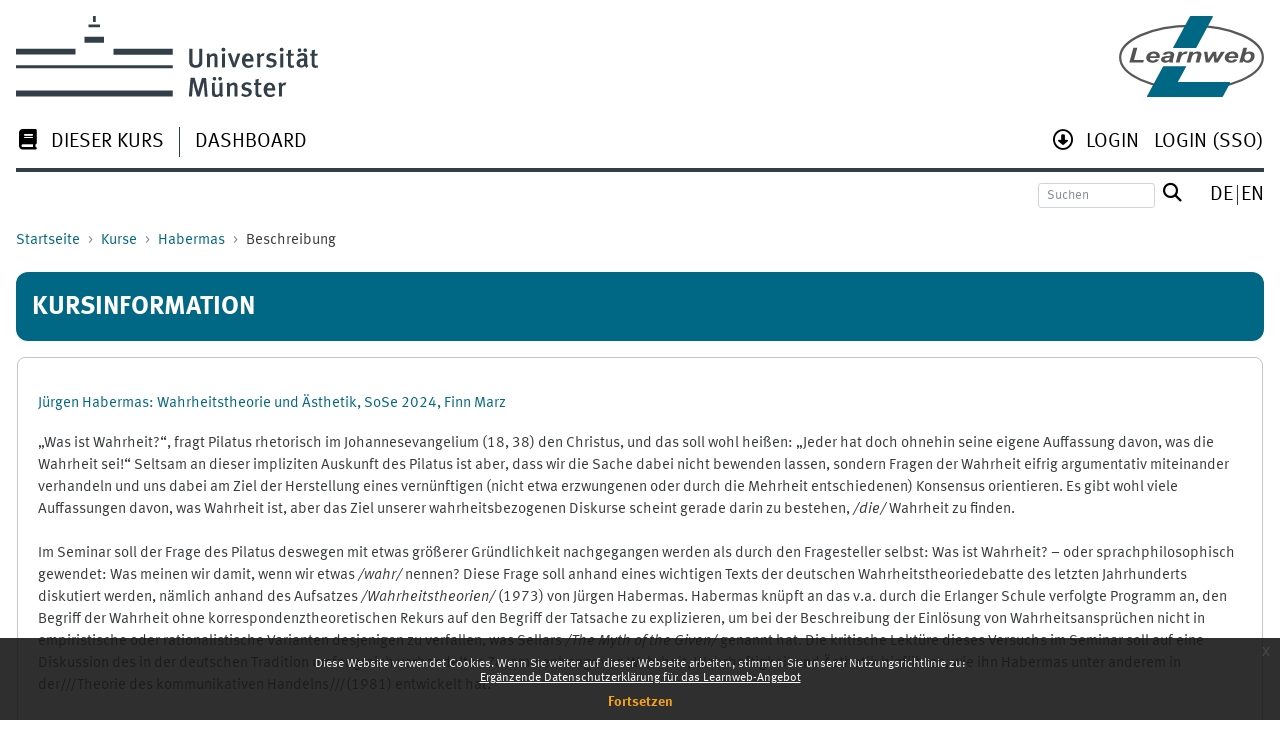

--- FILE ---
content_type: text/html; charset=utf-8
request_url: https://www.uni-muenster.de/LearnWeb/learnweb2/course/info.php?id=78862&lang=de
body_size: 43244
content:
<!DOCTYPE html>
<!DOCTYPE html>

<html  dir="ltr" lang="de" xml:lang="de">
<head>
    <title>Beschreibung von Jürgen Habermas: Wahrheitstheorie und Ästhetik, SoSe 2024, Finn Marz | Learnweb</title>
    <link rel="shortcut icon" href="https://www.uni-muenster.de/LearnWeb/learnweb2/theme/image.php/wwu2019/theme/1768299142/favicon" />
    <style type="text/css">.admin_settingspage_tabs_with_tertiary .dropdown-toggle { font-size: 1.875rem !important; }
h2:has(+ .admin_settingspage_tabs_with_tertiary) { display: none; }</style><style type="text/css">.admin_settingspage_tabs_with_tertiary .dropdown-toggle { font-size: 1.875rem !important; }
h2:has(+ .admin_settingspage_tabs_with_tertiary) { display: none; }</style><meta http-equiv="Content-Type" content="text/html; charset=utf-8" />
<meta name="keywords" content="moodle, Beschreibung von Jürgen Habermas: Wahrheitstheorie und Ästhetik, SoSe 2024, Finn Marz | Learnweb" />
<link rel="stylesheet" type="text/css" href="https://www.uni-muenster.de/LearnWeb/learnweb2/theme/yui_combo.php?rollup/3.18.1/yui-moodlesimple-min.css" /><script id="firstthemesheet" type="text/css">/** Required in order to fix style inclusion problems in IE with YUI **/</script><link rel="stylesheet" type="text/css" href="https://www.uni-muenster.de/LearnWeb/learnweb2/theme/styles.php/wwu2019/1768299142_1765925220/all" />
<script>
//<![CDATA[
var M = {}; M.yui = {};
M.pageloadstarttime = new Date();
M.cfg = {"wwwroot":"https:\/\/www.uni-muenster.de\/LearnWeb\/learnweb2","apibase":"https:\/\/www.uni-muenster.de\/LearnWeb\/learnweb2\/r.php\/api","homeurl":{},"sesskey":"j94NZCRWd3","sessiontimeout":"14400","sessiontimeoutwarning":1200,"themerev":"1768299142","slasharguments":1,"theme":"wwu2019","iconsystemmodule":"core\/icon_system_fontawesome","jsrev":"1768299158","admin":"admin","svgicons":true,"usertimezone":"Europa\/Berlin","language":"de","courseId":78862,"courseContextId":4871818,"contextid":4871818,"contextInstanceId":78862,"langrev":1768535957,"templaterev":"1768299158","siteId":1,"userId":0};var yui1ConfigFn = function(me) {if(/-skin|reset|fonts|grids|base/.test(me.name)){me.type='css';me.path=me.path.replace(/\.js/,'.css');me.path=me.path.replace(/\/yui2-skin/,'/assets/skins/sam/yui2-skin')}};
var yui2ConfigFn = function(me) {var parts=me.name.replace(/^moodle-/,'').split('-'),component=parts.shift(),module=parts[0],min='-min';if(/-(skin|core)$/.test(me.name)){parts.pop();me.type='css';min=''}
if(module){var filename=parts.join('-');me.path=component+'/'+module+'/'+filename+min+'.'+me.type}else{me.path=component+'/'+component+'.'+me.type}};
YUI_config = {"debug":false,"base":"https:\/\/www.uni-muenster.de\/LearnWeb\/learnweb2\/lib\/yuilib\/3.18.1\/","comboBase":"https:\/\/www.uni-muenster.de\/LearnWeb\/learnweb2\/theme\/yui_combo.php?","combine":true,"filter":null,"insertBefore":"firstthemesheet","groups":{"yui2":{"base":"https:\/\/www.uni-muenster.de\/LearnWeb\/learnweb2\/lib\/yuilib\/2in3\/2.9.0\/build\/","comboBase":"https:\/\/www.uni-muenster.de\/LearnWeb\/learnweb2\/theme\/yui_combo.php?","combine":true,"ext":false,"root":"2in3\/2.9.0\/build\/","patterns":{"yui2-":{"group":"yui2","configFn":yui1ConfigFn}}},"moodle":{"name":"moodle","base":"https:\/\/www.uni-muenster.de\/LearnWeb\/learnweb2\/theme\/yui_combo.php?m\/1768299158\/","combine":true,"comboBase":"https:\/\/www.uni-muenster.de\/LearnWeb\/learnweb2\/theme\/yui_combo.php?","ext":false,"root":"m\/1768299158\/","patterns":{"moodle-":{"group":"moodle","configFn":yui2ConfigFn}},"filter":null,"modules":{"moodle-core-event":{"requires":["event-custom"]},"moodle-core-lockscroll":{"requires":["plugin","base-build"]},"moodle-core-notification":{"requires":["moodle-core-notification-dialogue","moodle-core-notification-alert","moodle-core-notification-confirm","moodle-core-notification-exception","moodle-core-notification-ajaxexception"]},"moodle-core-notification-dialogue":{"requires":["base","node","panel","escape","event-key","dd-plugin","moodle-core-widget-focusafterclose","moodle-core-lockscroll"]},"moodle-core-notification-alert":{"requires":["moodle-core-notification-dialogue"]},"moodle-core-notification-confirm":{"requires":["moodle-core-notification-dialogue"]},"moodle-core-notification-exception":{"requires":["moodle-core-notification-dialogue"]},"moodle-core-notification-ajaxexception":{"requires":["moodle-core-notification-dialogue"]},"moodle-core-dragdrop":{"requires":["base","node","io","dom","dd","event-key","event-focus","moodle-core-notification"]},"moodle-core-chooserdialogue":{"requires":["base","panel","moodle-core-notification"]},"moodle-core-handlebars":{"condition":{"trigger":"handlebars","when":"after"}},"moodle-core-blocks":{"requires":["base","node","io","dom","dd","dd-scroll","moodle-core-dragdrop","moodle-core-notification"]},"moodle-core-maintenancemodetimer":{"requires":["base","node"]},"moodle-core-actionmenu":{"requires":["base","event","node-event-simulate"]},"moodle-core_availability-form":{"requires":["base","node","event","event-delegate","panel","moodle-core-notification-dialogue","json"]},"moodle-course-util":{"requires":["node"],"use":["moodle-course-util-base"],"submodules":{"moodle-course-util-base":{},"moodle-course-util-section":{"requires":["node","moodle-course-util-base"]},"moodle-course-util-cm":{"requires":["node","moodle-course-util-base"]}}},"moodle-course-categoryexpander":{"requires":["node","event-key"]},"moodle-course-dragdrop":{"requires":["base","node","io","dom","dd","dd-scroll","moodle-core-dragdrop","moodle-core-notification","moodle-course-coursebase","moodle-course-util"]},"moodle-course-management":{"requires":["base","node","io-base","moodle-core-notification-exception","json-parse","dd-constrain","dd-proxy","dd-drop","dd-delegate","node-event-delegate"]},"moodle-form-shortforms":{"requires":["node","base","selector-css3","moodle-core-event"]},"moodle-form-dateselector":{"requires":["base","node","overlay","calendar"]},"moodle-question-chooser":{"requires":["moodle-core-chooserdialogue"]},"moodle-question-searchform":{"requires":["base","node"]},"moodle-availability_completion-form":{"requires":["base","node","event","moodle-core_availability-form"]},"moodle-availability_date-form":{"requires":["base","node","event","io","moodle-core_availability-form"]},"moodle-availability_grade-form":{"requires":["base","node","event","moodle-core_availability-form"]},"moodle-availability_group-form":{"requires":["base","node","event","moodle-core_availability-form"]},"moodle-availability_grouping-form":{"requires":["base","node","event","moodle-core_availability-form"]},"moodle-availability_profile-form":{"requires":["base","node","event","moodle-core_availability-form"]},"moodle-availability_xp-form":{"requires":["base","node","event","handlebars","moodle-core_availability-form"]},"moodle-mod_assign-history":{"requires":["node","transition"]},"moodle-mod_customcert-rearrange":{"requires":["dd-delegate","dd-drag"]},"moodle-mod_quiz-util":{"requires":["node","moodle-core-actionmenu"],"use":["moodle-mod_quiz-util-base"],"submodules":{"moodle-mod_quiz-util-base":{},"moodle-mod_quiz-util-slot":{"requires":["node","moodle-mod_quiz-util-base"]},"moodle-mod_quiz-util-page":{"requires":["node","moodle-mod_quiz-util-base"]}}},"moodle-mod_quiz-dragdrop":{"requires":["base","node","io","dom","dd","dd-scroll","moodle-core-dragdrop","moodle-core-notification","moodle-mod_quiz-quizbase","moodle-mod_quiz-util-base","moodle-mod_quiz-util-page","moodle-mod_quiz-util-slot","moodle-course-util"]},"moodle-mod_quiz-quizbase":{"requires":["base","node"]},"moodle-mod_quiz-autosave":{"requires":["base","node","event","event-valuechange","node-event-delegate","io-form","datatype-date-format"]},"moodle-mod_quiz-questionchooser":{"requires":["moodle-core-chooserdialogue","moodle-mod_quiz-util","querystring-parse"]},"moodle-mod_quiz-modform":{"requires":["base","node","event"]},"moodle-mod_quiz-toolboxes":{"requires":["base","node","event","event-key","io","moodle-mod_quiz-quizbase","moodle-mod_quiz-util-slot","moodle-core-notification-ajaxexception"]},"moodle-message_airnotifier-toolboxes":{"requires":["base","node","io"]},"moodle-block_xp-rulepicker":{"requires":["base","node","handlebars","moodle-core-notification-dialogue"]},"moodle-block_xp-filters":{"requires":["base","node","moodle-core-dragdrop","moodle-core-notification-confirm","moodle-block_xp-rulepicker"]},"moodle-block_xp-notification":{"requires":["base","node","handlebars","button-plugin","moodle-core-notification-dialogue"]},"moodle-editor_atto-editor":{"requires":["node","transition","io","overlay","escape","event","event-simulate","event-custom","node-event-html5","node-event-simulate","yui-throttle","moodle-core-notification-dialogue","moodle-editor_atto-rangy","handlebars","timers","querystring-stringify"]},"moodle-editor_atto-plugin":{"requires":["node","base","escape","event","event-outside","handlebars","event-custom","timers","moodle-editor_atto-menu"]},"moodle-editor_atto-menu":{"requires":["moodle-core-notification-dialogue","node","event","event-custom"]},"moodle-editor_atto-rangy":{"requires":[]},"moodle-report_eventlist-eventfilter":{"requires":["base","event","node","node-event-delegate","datatable","autocomplete","autocomplete-filters"]},"moodle-report_loglive-fetchlogs":{"requires":["base","event","node","io","node-event-delegate"]},"moodle-gradereport_history-userselector":{"requires":["escape","event-delegate","event-key","handlebars","io-base","json-parse","moodle-core-notification-dialogue"]},"moodle-qbank_editquestion-chooser":{"requires":["moodle-core-chooserdialogue"]},"moodle-tool_lp-dragdrop-reorder":{"requires":["moodle-core-dragdrop"]},"moodle-assignfeedback_editpdf-editor":{"requires":["base","event","node","io","graphics","json","event-move","event-resize","transition","querystring-stringify-simple","moodle-core-notification-dialog","moodle-core-notification-alert","moodle-core-notification-warning","moodle-core-notification-exception","moodle-core-notification-ajaxexception"]},"moodle-atto_accessibilitychecker-button":{"requires":["color-base","moodle-editor_atto-plugin"]},"moodle-atto_accessibilityhelper-button":{"requires":["moodle-editor_atto-plugin"]},"moodle-atto_align-button":{"requires":["moodle-editor_atto-plugin"]},"moodle-atto_bold-button":{"requires":["moodle-editor_atto-plugin"]},"moodle-atto_charmap-button":{"requires":["moodle-editor_atto-plugin"]},"moodle-atto_clear-button":{"requires":["moodle-editor_atto-plugin"]},"moodle-atto_collapse-button":{"requires":["moodle-editor_atto-plugin"]},"moodle-atto_emojipicker-button":{"requires":["moodle-editor_atto-plugin"]},"moodle-atto_emoticon-button":{"requires":["moodle-editor_atto-plugin"]},"moodle-atto_equation-button":{"requires":["moodle-editor_atto-plugin","moodle-core-event","io","event-valuechange","tabview","array-extras"]},"moodle-atto_h5p-button":{"requires":["moodle-editor_atto-plugin"]},"moodle-atto_html-codemirror":{"requires":["moodle-atto_html-codemirror-skin"]},"moodle-atto_html-button":{"requires":["promise","moodle-editor_atto-plugin","moodle-atto_html-beautify","moodle-atto_html-codemirror","event-valuechange"]},"moodle-atto_html-beautify":{},"moodle-atto_image-button":{"requires":["moodle-editor_atto-plugin"]},"moodle-atto_indent-button":{"requires":["moodle-editor_atto-plugin"]},"moodle-atto_italic-button":{"requires":["moodle-editor_atto-plugin"]},"moodle-atto_link-button":{"requires":["moodle-editor_atto-plugin"]},"moodle-atto_managefiles-button":{"requires":["moodle-editor_atto-plugin"]},"moodle-atto_managefiles-usedfiles":{"requires":["node","escape"]},"moodle-atto_media-button":{"requires":["moodle-editor_atto-plugin","moodle-form-shortforms"]},"moodle-atto_multilang2-button":{"requires":["moodle-editor_atto-plugin"]},"moodle-atto_noautolink-button":{"requires":["moodle-editor_atto-plugin"]},"moodle-atto_orderedlist-button":{"requires":["moodle-editor_atto-plugin"]},"moodle-atto_recordrtc-button":{"requires":["moodle-editor_atto-plugin","moodle-atto_recordrtc-recording"]},"moodle-atto_recordrtc-recording":{"requires":["moodle-atto_recordrtc-button"]},"moodle-atto_rtl-button":{"requires":["moodle-editor_atto-plugin"]},"moodle-atto_strike-button":{"requires":["moodle-editor_atto-plugin"]},"moodle-atto_subscript-button":{"requires":["moodle-editor_atto-plugin"]},"moodle-atto_superscript-button":{"requires":["moodle-editor_atto-plugin"]},"moodle-atto_table-button":{"requires":["moodle-editor_atto-plugin","moodle-editor_atto-menu","event","event-valuechange"]},"moodle-atto_title-button":{"requires":["moodle-editor_atto-plugin"]},"moodle-atto_underline-button":{"requires":["moodle-editor_atto-plugin"]},"moodle-atto_undo-button":{"requires":["moodle-editor_atto-plugin"]},"moodle-atto_unorderedlist-button":{"requires":["moodle-editor_atto-plugin"]}}},"gallery":{"name":"gallery","base":"https:\/\/www.uni-muenster.de\/LearnWeb\/learnweb2\/lib\/yuilib\/gallery\/","combine":true,"comboBase":"https:\/\/www.uni-muenster.de\/LearnWeb\/learnweb2\/theme\/yui_combo.php?","ext":false,"root":"gallery\/1768299158\/","patterns":{"gallery-":{"group":"gallery"}}}},"modules":{"core_filepicker":{"name":"core_filepicker","fullpath":"https:\/\/www.uni-muenster.de\/LearnWeb\/learnweb2\/lib\/javascript.php\/1768299158\/repository\/filepicker.js","requires":["base","node","node-event-simulate","json","async-queue","io-base","io-upload-iframe","io-form","yui2-treeview","panel","cookie","datatable","datatable-sort","resize-plugin","dd-plugin","escape","moodle-core_filepicker","moodle-core-notification-dialogue"]},"core_comment":{"name":"core_comment","fullpath":"https:\/\/www.uni-muenster.de\/LearnWeb\/learnweb2\/lib\/javascript.php\/1768299158\/comment\/comment.js","requires":["base","io-base","node","json","yui2-animation","overlay","escape"]}},"logInclude":[],"logExclude":[],"logLevel":null};
M.yui.loader = {modules: {}};

//]]>
</script>
<meta name="theme-color" content="#006784" />
    <meta name="viewport" content="width=device-width, initial-scale=1.0">
</head>
<body  id="page-course-info" class="format-topics  path-course chrome dir-ltr lang-de yui-skin-sam yui3-skin-sam www-uni-muenster-de--LearnWeb-learnweb2 pagelayout-incourse course-78862 context-4871818 category-2700 notloggedin theme ">

<div id="page-wrapper">

    <div>
    <a class="sr-only sr-only-focusable" href="#maincontent">Zum Hauptinhalt</a>
</div><script src="https://www.uni-muenster.de/LearnWeb/learnweb2/lib/javascript.php/1768299158/lib/polyfills/polyfill.js"></script>
<script src="https://www.uni-muenster.de/LearnWeb/learnweb2/theme/yui_combo.php?rollup/3.18.1/yui-moodlesimple-min.js"></script><script src="https://www.uni-muenster.de/LearnWeb/learnweb2/lib/javascript.php/1768299158/lib/javascript-static.js"></script>
<script>
//<![CDATA[
document.body.className += ' jsenabled';
//]]>
</script>

<div class="eupopup eupopup-container eupopup-container-block eupopup-container-bottom eupopup-block eupopup-style-compact" role="dialog" aria-label="Richtlinien">
    </div>
    <div class="eupopup-markup d-none">
        <div class="eupopup-head"></div>
        <div class="eupopup-body">
            Diese Website verwendet Cookies. Wenn Sie weiter auf dieser Webseite arbeiten, stimmen Sie unserer Nutzungsrichtlinie zu:
            <ul>
                    <li>
                        <a href="https://www.uni-muenster.de/LearnWeb/learnweb2/admin/tool/policy/view.php?versionid=1&amp;returnurl=https%3A%2F%2Fwww.uni-muenster.de%2FLearnWeb%2Flearnweb2%2Fcourse%2Finfo.php%3Fid%3D78862" data-action="view-guest" data-versionid="1" data-behalfid="1">
                            Ergänzende Datenschutzerklärung für das Learnweb-Angebot
                        </a>
                    </li>
            </ul>
        </div>
        <div class="eupopup-buttons">
            <a href="#" class="eupopup-button eupopup-button_1">Fortsetzen</a>
        </div>
        <div class="clearfix"></div>
        <a href="#" class="eupopup-closebutton">x</a>
    </div>

    <div id="page">
        <div id="logo-header">
    <a class="wwu-logo pull-left" href="/" title="WWU Münster"></a>
    <a class="learnweb-logo pull-right" href="https://www.uni-muenster.de/LearnWeb/learnweb2" title="Startseite"></a>
</div>
        <img src="https://www.uni-muenster.de/LearnWeb/learnweb2/theme/wwu2019/pix/arrow_up.svg" alt="" hidden>
<img src="https://www.uni-muenster.de/LearnWeb/learnweb2/theme/wwu2019/pix/arrow_down.svg" alt="" hidden>
<nav id="main-menu">
    <div id="main-menu-border">
        <div id="main-menu-hamburger">
            <a id="hamburger-toggle" class="" role="none" aria-haspopup="true" aria-expanded="false" aria-label="Hauptmenü öffnen">
                <i class="icon fa fa-bars fa-fw " aria-hidden="true"  ></i>
            </a>
            <ul role="menubar" id="main-menu-left" aria-label="Hauptmenü">
                    <li role="none" class="main-menu-item ">
                        <a class="" role="menuitem" tabindex="-1" 
                             aria-haspopup="true" aria-expanded="false" 
                            >
                             <i class="icon fa fa-book fa-fw " aria-hidden="true"  ></i> 
                            <span class="underline">Dieser Kurs</span>
                                <div class="arrow"></div>
                        </a>
                            <div class="sub-menu-scroll-wrapper">
                                <div class="sub-menu-scroll-container">
                                    <div class="sub-menu-wrapper">
                                        <ul role="menu" class="sub-menu">
                                                <li role="none" class="sub-menu-item ">
                                                    <a role="menuitem" class=""  href="https://www.uni-muenster.de/LearnWeb/learnweb2/user/index.php?id=78862" tabindex="-1"
                                                         aria-haspopup="false" 
                                                        >
                                                         <i class="icon fa fa-user-group fa-fw " aria-hidden="true"  ></i> 
                                                        <span class="underline">Teilnehmer/innen</span>
                                                    </a>
                                                </li>
                                                <li role="none" class="sub-menu-item ">
                                                    <a role="menuitem" class=""  href="https://www.uni-muenster.de/LearnWeb/learnweb2/badges/view.php?id=78862&amp;type=2" tabindex="-1"
                                                         aria-haspopup="false" 
                                                        >
                                                         <i class="icon fa fa-trophy fa-fw " aria-hidden="true"  ></i> 
                                                        <span class="underline">Kursbezogene Badges</span>
                                                    </a>
                                                </li>
                                                    <div class="breaker c2"></div>
                                                    <div></div>
                                                    <div class="breaker c3"></div>
                                                    <div></div>
                                                <li role="none" class="sub-menu-item ">
                                                    <a role="menuitem" class=""  href="https://www.uni-muenster.de/LearnWeb/learnweb2/course/resources.php?id=78862" tabindex="-1"
                                                         aria-haspopup="false" 
                                                        >
                                                         <img class="icon  wwu-monologo " alt="" aria-hidden="true" src="https://www.uni-muenster.de/LearnWeb/learnweb2/theme/image.php/wwu2019/mod_page/1768299142/monologo" /> 
                                                        <span class="underline">Arbeitsmaterial</span>
                                                    </a>
                                                </li>
                                                <li role="none" class="sub-menu-item ">
                                                    <a role="menuitem" class=""  href="https://www.uni-muenster.de/LearnWeb/learnweb2/mod/forum/index.php?id=78862" tabindex="-1"
                                                         aria-haspopup="false" 
                                                        >
                                                         <img class="icon  wwu-monologo " alt="" aria-hidden="true" src="https://www.uni-muenster.de/LearnWeb/learnweb2/theme/image.php/wwu2019/forum/1768299142/monologo" /> 
                                                        <span class="underline">Foren</span>
                                                    </a>
                                                </li>
                                                    <div class="breaker c3"></div>
                                                    <div></div>
                                        </ul>
                                    </div>
                                </div>
                            </div>
                    </li>
                    <li role="none" class="main-menu-item ">
                        <a class="" role="menuitem" tabindex="-1"  href="https://www.uni-muenster.de/LearnWeb/learnweb2/my/"
                            
                             aria-haspopup="false" >
                            
                            <span class="underline">Dashboard</span>
                        </a>
                    </li>
            </ul>
        </div>
        <ul role="none" class="main-menubar" id="main-menu-right">
            <li class="main-menu-additions-item"><div class="nav-link"><a class="icon fa fa-arrow-circle-o-down" aria-hidden="true" href="#wwu-footer"></a></div></li>
                <li role="none" class="main-menu-icon-item">
                    <a role="menuitem" href="https://www.uni-muenster.de/LearnWeb/learnweb2/login/index.php"><span class="underline">
                        Login
                    </span></a>
                </li>
                <li role="none" class="main-menu-icon-item">
                    <a role="menuitem" href="https://sso.uni-muenster.de/LearnWeb/learnweb2"><span class="underline">
                        Login (SSO)
                    </span></a>
                </li>
        </ul>
        <div id="main-menu-sticky-floater"></div>
        <div id="main-menu-fixed-placeholder" class="navbar"></div>
    </div>
</nav>
<div id="menu-bottom" class="pt-2 pb-3">
    <div>
    </div>
    <div class="d-inline-flex">
            <form id="global-search" action="https://www.uni-muenster.de/LearnWeb/learnweb2/course/search.php" method="get" class="form-inline search">
                <input class="form-control form-control-sm search-field hide-600" type="text" name="search" value="" size="12"
                        placeholder="Suchen"/>
                <button type="submit" class="icon-button">
                    <i class="icon fa fa-magnifying-glass fa-fw "  title="Suchen" role="img" aria-label="Suchen"></i>
                    <i class="icon-user icon-dark"></i>
                </button>
            </form>
        <div id="lang-menu">
                <a title="Deutsch ‎(de)‎" href="https://www.uni-muenster.de/LearnWeb/learnweb2/course/info.php?id=78862&amp;lang=de"><span class="underline">de</span></a>
                <a title="English ‎(en)‎" href="https://www.uni-muenster.de/LearnWeb/learnweb2/course/info.php?id=78862&amp;lang=en"><span class="underline">en</span></a>
        </div>
    </div>
</div>
        <header id="page-header" class="row">
    <div class="col-12 pb-3">
        <div class="d-flex flex-wrap justify-content-between">
                <div id="page-navbar">
                    <nav role="navigation" aria-label="Navigationsleiste">
    <ol class="breadcrumb">
                <li class="breadcrumb-item">
                    <a href="https://www.uni-muenster.de/LearnWeb/learnweb2/"  >Startseite</a>
                </li>
                <li class="breadcrumb-item">
                    <a href="https://www.uni-muenster.de/LearnWeb/learnweb2/course/index.php"  >Kurse</a>
                </li>
                <li class="breadcrumb-item">
                    <a href="https://www.uni-muenster.de/LearnWeb/learnweb2/course/view.php?id=78862"  title="Jürgen Habermas: Wahrheitstheorie und Ästhetik, SoSe 2024, Finn Marz">Habermas</a>
                </li>
                <li class="breadcrumb-item">Beschreibung</li>
    </ol>
</nav>
                </div>
        </div>
        <div class="d-flex align-items-center">
        </div>
    </div>

    <div class="col-12">
        
        <span class="notifications" id="user-notifications"></span>
        <div class="d-flex bg-learnweb justify-content-between mb-3">
            <span class="page-title">Kursinformation</span>
            <div class="header-actions-container flex-shrink-0" data-region="header-actions-container">
            </div>
        </div>
    </div>
</header>

        <div id="page-content" class="row ">
            <div id="region-main-box" class="region-main mb-3">



                <section id="region-main" class="region-main-content" aria-label="Inhalt">

                    <div id="region-main-body">
                        <div role="main"><span id="maincontent"></span><div class="box py-3 generalbox info"><div class="coursebox clearfix" data-courseid="78862" data-type="1"><div class="info"><h3 class="coursename"><a class="aalink" href="https://www.uni-muenster.de/LearnWeb/learnweb2/course/view.php?id=78862">Jürgen Habermas: Wahrheitstheorie und Ästhetik, SoSe 2024, Finn Marz</a></h3><div class="moreinfo"></div></div><div class="content"><div class="d-flex"><div class="flex-grow-1"><div class="summary"><div class="no-overflow"><p dir="ltr" style="text-align: left;">„Was ist Wahrheit?“, fragt Pilatus rhetorisch im Johannesevangelium (18,
 38) den Christus, und das soll wohl heißen: „Jeder hat doch ohnehin 
seine eigene Auffassung davon, was die Wahrheit sei!“ Seltsam an dieser 
impliziten Auskunft des Pilatus ist aber, dass wir die Sache dabei nicht
 bewenden lassen, sondern Fragen der Wahrheit eifrig argumentativ 
miteinander verhandeln und uns dabei am Ziel der Herstellung eines 
vernünftigen (nicht etwa erzwungenen oder durch die Mehrheit 
entschiedenen) Konsensus orientieren. Es gibt wohl viele Auffassungen 
davon, was Wahrheit ist, aber das Ziel unserer wahrheitsbezogenen 
Diskurse scheint gerade darin zu bestehen, <em>/die/</em> Wahrheit zu finden. <br> <br>Im
 Seminar soll der Frage des Pilatus deswegen mit etwas größerer 
Gründlichkeit nachgegangen werden als durch den Fragesteller selbst: Was
 ist Wahrheit? – oder sprachphilosophisch gewendet: Was meinen wir 
damit, wenn wir etwas <em>/wahr/</em>
 nennen? Diese Frage soll anhand eines wichtigen Texts der deutschen 
Wahrheitstheoriedebatte des letzten Jahrhunderts diskutiert werden, 
nämlich anhand des Aufsatzes <em>/Wahrheitstheorien/</em>
 (1973) von Jürgen Habermas. Habermas knüpft an das v.a. durch die 
Erlanger Schule verfolgte Programm an, den Begriff der Wahrheit ohne 
korrespondenztheoretischen Rekurs auf den Begriff der Tatsache zu 
explizieren, um bei der Beschreibung der Einlösung von 
Wahrheitsansprüchen nicht in empiristische oder rationalistische 
Varianten desjenigen zu verfallen, was Sellars <em>/The Myth of the Given/</em>
 genannt hat. Die kritische Lektüre dieses Versuchs im Seminar soll auf 
eine Diskussion des in der deutschen Tradition umfangreich verhandelten 
Zusammenhangs von Wahrheit, Wahrhaftigkeit und Ästhetik hinführen, wie 
ihn Habermas unter anderem in der///Theorie des kommunikativen 
Handelns///(1981) entwickelt hat.<br></p></div></div><div class="customfields-container"><div class="customfield customfield_semester customfield_semester">
        <span class="customfieldname">Semester</span><span class="customfieldseparator">: </span><span class="customfieldvalue">SoSe 2024</span>
    </div><div class="customfield customfield_checkbox customfield_eportfolio_course">
        <span class="customfieldname">ePortfolio</span><span class="customfieldseparator">: </span><span class="customfieldvalue">Nein</span>
    </div></div></div></div></div></div></div><br /></div>
                        
                        
                    </div>
                </section>
            </div>

            <div class="columnright blockcolumn ">
                <section data-region="blocks-column" class="hidden-print" aria-label="Blöcke">
                    <aside id="block-region-side-post" class="block-region" data-blockregion="side-post" data-droptarget="1" aria-labelledby="side-post-block-region-heading"><h2 class="sr-only" id="side-post-block-region-heading">Ergänzungsblöcke</h2></aside>
                </section>
            </div>
        </div>
        
        <footer id="wwu-footer" class="pt-3">
            <div id="course-footer"></div>
        
            <div class="row ml-0 mr-0 wwu-card">
                <aside class="col-6 col-md-4">
                    <h2>Kontakt</h2>
                    <address class="h-card"><span class="p-org p-name">Zentrum für Hochschullehre (ZHL)</span><br>
                        <span class="p-org p-name">Services für digitale Lehre</span><br>
                        <br>
                        Tel: <span class="p-tel">+49 251 83-22408</span><br>
                        <span>Mo., Mi., Do. &amp; Fr. 10–16 Uhr</span><br>
                        <span>Di. 12–16 Uhr</span><br>
                        <a class="u-email" href="mailto:learnweb@uni-muenster.de">learnweb@uni-muenster.de</a>
                    </address>
                </aside>
                <aside class="col-6 col-md-4">
                </aside>
                <!-- Beginn WWU-Claim-->
                <aside class="col-md-4 d-none d-md-block text-right">
                    <div class="claim">wissen.leben</div>
                </aside><!-- Ende WWU-Claim -->
        
                <div class="col-md-12" style="margin-bottom: -1em">
                    <div style="border-top: 1px solid white" class="pt-2">
                    <div class="policiesfooter"><a href="https://www.uni-muenster.de/LearnWeb/learnweb2/admin/tool/policy/viewall.php?returnurl=https%3A%2F%2Fwww.uni-muenster.de%2FLearnWeb%2Flearnweb2%2Fcourse%2Finfo.php%3Fid%3D78862">Datenschutzhinweis</a></div><div><a class="mobilelink" href="https://download.moodle.org/mobile?version=2024100702.04&amp;lang=de&amp;iosappid=633359593&amp;androidappid=com.moodle.moodlemobile&amp;siteurl=https%3A%2F%2Fwww.uni-muenster.de%2FLearnWeb%2Flearnweb2">Laden Sie die mobile App</a></div>
                    <div class="tool_usertours-resettourcontainer"></div>
                    <nav class="nav navbar-nav d-md-none" aria-label="Zusätzliches Menü">
                            <ul class="list-unstyled pt-3">
                                                <li><a href="https://www.uni-muenster.de/LearnWeb/learnweb2/my" title="">Dashboard</a></li>
                                                <li><a href="#" title="Sprache">Deutsch ‎(de)‎</a></li>
                                            <li>
                                                <ul class="list-unstyled ms-3">
                                                                    <li><a href="https://www.uni-muenster.de/LearnWeb/learnweb2/course/info.php?id=78862&amp;lang=de" title="Sprache">Deutsch ‎(de)‎</a></li>
                                                                    <li><a href="https://www.uni-muenster.de/LearnWeb/learnweb2/course/info.php?id=78862&amp;lang=en" title="Sprache">English ‎(en)‎</a></li>
                                                </ul>
                                            </li>
                            </ul>
                    </nav>
                    </div>
                </div>
            </div>
            <div class="footer-content-debugging footer-dark bg-dark text-light">
                <div class="container-fluid footer-dark-inner">
                    
                </div>
            </div>
            <div class="row ml-0 mr-0 wwu-fin">
                <nav>
                        <ul class="d-flex flex-row">
                            <li><a href="https://www.uni-muenster.de/LearnWeb/learnweb2">Index</a></li>
                            <li><a href="https://www.uni-muenster.de/LearnWeb/learnweb2/mod/page/view.php?id=1082629">Karriere</a></li>
                                <li><a href="https://www.uni-muenster.de/LearnWeb/learnweb2/admin/tool/policy/view.php?policyid=1">Datenschutzhinweis</a></li>
                            <li><a href="https://www.uni-muenster.de/LearnWeb/learnweb2/mod/page/view.php?id=743522">Impressum</a></li>
                        </ul>
                </nav>
                <nav>
                    <ul class="d-flex flex-row">
                        <li class="suppresscaps">
                            <div>Powered by <a href="https://moodle.com">Moodle</a></div>
                        </li>
                        <li>
                            <div class="copyright">
                                <span>© 2026 Universität Münster</span>
                            </div>
                        </li>
                    </ul>
                </nav>
            </div>
        </footer>
        <div>
            <div class="container">
                <script>
//<![CDATA[
var require = {
    baseUrl : 'https://www.uni-muenster.de/LearnWeb/learnweb2/lib/requirejs.php/1768299158/',
    // We only support AMD modules with an explicit define() statement.
    enforceDefine: true,
    skipDataMain: true,
    waitSeconds : 0,

    paths: {
        jquery: 'https://www.uni-muenster.de/LearnWeb/learnweb2/lib/javascript.php/1768299158/lib/jquery/jquery-3.7.1.min',
        jqueryui: 'https://www.uni-muenster.de/LearnWeb/learnweb2/lib/javascript.php/1768299158/lib/jquery/ui-1.13.2/jquery-ui.min',
        jqueryprivate: 'https://www.uni-muenster.de/LearnWeb/learnweb2/lib/javascript.php/1768299158/lib/requirejs/jquery-private'
    },

    // Custom jquery config map.
    map: {
      // '*' means all modules will get 'jqueryprivate'
      // for their 'jquery' dependency.
      '*': { jquery: 'jqueryprivate' },

      // 'jquery-private' wants the real jQuery module
      // though. If this line was not here, there would
      // be an unresolvable cyclic dependency.
      jqueryprivate: { jquery: 'jquery' }
    }
};

//]]>
</script>
<script src="https://www.uni-muenster.de/LearnWeb/learnweb2/lib/javascript.php/1768299158/lib/requirejs/require.min.js"></script>
<script>
//<![CDATA[
M.util.js_pending("core/first");
require(['core/first'], function() {
require(['core/prefetch'])
;
require(["media_videojs/loader"], function(loader) {
    loader.setUp('de');
});;
M.util.js_pending('filter_mathjaxloader/loader'); require(['filter_mathjaxloader/loader'], function(amd) {amd.configure({"mathjaxconfig":"MathJax.Hub.Config({\r\n    config: [\"Accessible.js\", \"Safe.js\"],\r\n    errorSettings: { message: [\"!\"] },\r\n    skipStartupTypeset: true,\r\n    messageStyle: \"none\"\r\n});\r\n","lang":"de"}); M.util.js_complete('filter_mathjaxloader/loader');});;
M.util.js_pending('filter_glossary/autolinker'); require(['filter_glossary/autolinker'], function(amd) {amd.init(); M.util.js_complete('filter_glossary/autolinker');});;
function legacy_activity_onclick_handler_1(e) { e.halt(); window.open('https://www.uni-muenster.de/LearnWeb/learnweb2/mod/page/view.php?id=876316&inpopup=1', '', 'width=800,height=600,toolbar=no,location=no,menubar=no,copyhistory=no,status=no,directories=no,scrollbars=yes,resizable=yes'); return false; };
function legacy_activity_onclick_handler_2(e) { e.halt(); window.open('https://www.uni-muenster.de/LearnWeb/learnweb2/mod/page/view.php?id=1093282&inpopup=1', '', 'width=800,height=600,toolbar=no,location=no,menubar=no,copyhistory=no,status=no,directories=no,scrollbars=yes,resizable=yes'); return false; };
function legacy_activity_onclick_handler_3(e) { e.halt(); window.open('https://www.uni-muenster.de/LearnWeb/learnweb2/mod/page/view.php?id=1413097&inpopup=1', '', 'width=800,height=600,toolbar=no,location=no,menubar=no,copyhistory=no,status=no,directories=no,scrollbars=yes,resizable=yes'); return false; };
function legacy_activity_onclick_handler_4(e) { e.halt(); window.open('https://www.uni-muenster.de/LearnWeb/learnweb2/mod/page/view.php?id=1413697&inpopup=1', '', 'width=800,height=600,toolbar=no,location=no,menubar=no,copyhistory=no,status=no,directories=no,scrollbars=yes,resizable=yes'); return false; };
function legacy_activity_onclick_handler_5(e) { e.halt(); window.open('https://www.uni-muenster.de/LearnWeb/learnweb2/mod/page/view.php?id=1577790&inpopup=1', '', 'width=800,height=600,toolbar=no,location=no,menubar=no,copyhistory=no,status=no,directories=no,scrollbars=yes,resizable=yes'); return false; };
function legacy_activity_onclick_handler_6(e) { e.halt(); window.open('https://www.uni-muenster.de/LearnWeb/learnweb2/mod/page/view.php?id=1590436&inpopup=1', '', 'width=800,height=600,toolbar=no,location=no,menubar=no,copyhistory=no,status=no,directories=no,scrollbars=yes,resizable=yes'); return false; };
function legacy_activity_onclick_handler_7(e) { e.halt(); window.open('https://www.uni-muenster.de/LearnWeb/learnweb2/mod/page/view.php?id=1590439&inpopup=1', '', 'width=800,height=600,toolbar=no,location=no,menubar=no,copyhistory=no,status=no,directories=no,scrollbars=yes,resizable=yes'); return false; };
M.util.js_pending('theme_wwu2019/alert'); require(['theme_wwu2019/alert'], function(amd) {amd.init(); M.util.js_complete('theme_wwu2019/alert');});;

        require(['jquery', 'tool_policy/jquery-eu-cookie-law-popup', 'tool_policy/policyactions'], function($, Popup, ActionsMod) {
            // Initialise the guest popup.
            $(document).ready(function() {
                // Initialize popup.
                $(document.body).addClass('eupopup');
                if ($(".eupopup").length > 0) {
                    $(document).euCookieLawPopup().init();
                }

                // Initialise the JS for the modal window which displays the policy versions.
                ActionsMod.init('[data-action="view-guest"]');
            });
        });
    ;
M.util.js_pending('theme_wwu2019/menu'); require(['theme_wwu2019/menu'], function(amd) {amd.init(); M.util.js_complete('theme_wwu2019/menu');});;

require(['jquery', 'core/custom_interaction_events'], function($, CustomEvents) {
    CustomEvents.define('#single_select696a34285f20e10', [CustomEvents.events.accessibleChange]);
    $('#single_select696a34285f20e10').on(CustomEvents.events.accessibleChange, function() {
        var ignore = $(this).find(':selected').attr('data-ignore');
        if (typeof ignore === typeof undefined) {
            $('#single_select_f696a34285f20e9').submit();
        }
    });
});
;

M.util.js_pending('theme_boost/loader');
require(['theme_boost/loader'], function() {
  M.util.js_complete('theme_boost/loader');
});
;
M.util.js_pending('core/notification'); require(['core/notification'], function(amd) {amd.init(4871818, []); M.util.js_complete('core/notification');});;
M.util.js_pending('core/log'); require(['core/log'], function(amd) {amd.setConfig({"level":"warn"}); M.util.js_complete('core/log');});;
M.util.js_pending('core/page_global'); require(['core/page_global'], function(amd) {amd.init(); M.util.js_complete('core/page_global');});;
M.util.js_pending('core/utility'); require(['core/utility'], function(amd) {M.util.js_complete('core/utility');});;
M.util.js_pending('core/storage_validation'); require(['core/storage_validation'], function(amd) {amd.init(null); M.util.js_complete('core/storage_validation');});
    M.util.js_complete("core/first");
});
//]]>
</script>
<script src="https://www.uni-muenster.de/LearnWeb/learnweb2/../diverse/MathJax-2.7.8/MathJax.js?delayStartupUntil=configured"></script>
<script>
//<![CDATA[
M.str = {"moodle":{"lastmodified":"Zuletzt ge\u00e4ndert","name":"Name","error":"Fehler","info":"Infos","yes":"Ja","no":"Nein","cancel":"Abbrechen","confirm":"Best\u00e4tigen","areyousure":"Sind Sie sicher?","closebuttontitle":"Schlie\u00dfen","unknownerror":"Unbekannter Fehler","file":"Datei","url":"URL","collapseall":"Alles einklappen","expandall":"Alles aufklappen"},"repository":{"type":"Typ","size":"Gr\u00f6\u00dfe","invalidjson":"Ung\u00fcltiger JSON-Text","nofilesattached":"Keine Datei","filepicker":"Dateiauswahl","logout":"Abmelden","nofilesavailable":"Keine Dateien vorhanden","norepositoriesavailable":"Sie k\u00f6nnen hier zur Zeit keine Dateien hochladen.","fileexistsdialogheader":"Datei bereits vorhanden","fileexistsdialog_editor":"Eine Datei mit diesem Namen wurde bereits an den Text angeh\u00e4ngt, den Sie gerade bearbeiten","fileexistsdialog_filemanager":"Eine Datei mit diesem Namen wurde bereits an den Text angeh\u00e4ngt","renameto":"Nach '{$a}' umbenennen","referencesexist":"Es gibt {$a} Links zu dieser Datei.","select":"W\u00e4hlen Sie"},"admin":{"confirmdeletecomments":"M\u00f6chten Sie die ausgew\u00e4hlten Kommentare wirklich l\u00f6schen?","confirmation":"Best\u00e4tigung"},"debug":{"debuginfo":"Debug-Info","line":"Zeile","stacktrace":"Stack trace"},"langconfig":{"labelsep":":\u00a0"}};
//]]>
</script>
<script>
//<![CDATA[
(function() {M.util.help_popups.setup(Y);
 M.util.js_pending('random696a34285f20e11'); Y.on('domready', function() { M.util.js_complete("init");  M.util.js_complete('random696a34285f20e11'); });
})();
//]]>
</script>

            </div>
        </div>
    </div>
</div>


<script type='text/javascript'>
var _paq = _paq || [];
_paq.push(['setDocumentTitle', 'Fachbereich 8/Philosophie/Philosophie SoSe 2024/Jürgen Habermas: Wahrheitstheorie und Ästhetik, SoSe 2024, Finn Marz/Anzeigen']);
_paq.push(['setCookieDomain', '*.uni-muenster.de']);
_paq.push(['setDomains', ['*.uni-muenster.de/LearnWeb']]);
_paq.push(['enableLinkTracking']);
_paq.push(['trackPageView']);
(function(){
    var u=(('https:' == document.location.protocol) ? 'https' : 'http') + '://piwik.uni-muenster.de/';
    _paq.push(['setSiteId', 10]);
    _paq.push(['setTrackerUrl', u+'piwik.php']);
    var d=document,
        g=d.createElement('script'),
        s=d.getElementsByTagName('script')[0];
    g.type='text/javascript';
    g.defer=true;
    g.async=true;
    g.src=u+'piwik.js';
    s.parentNode.insertBefore(g,s);
})();
</script><noscript><p><img src="//piwik.uni-muenster.de/piwik.php?idsite=10" style="border:0" alt="" /></p></noscript>


</body></html>

--- FILE ---
content_type: image/svg+xml
request_url: https://www.uni-muenster.de/LearnWeb/learnweb2/theme/wwu2019/pix/learnweb_light.svg
body_size: 2805
content:
<svg xmlns="http://www.w3.org/2000/svg" xmlns:xlink="http://www.w3.org/1999/xlink" width="647.798" height="362.097" viewBox="0 0 518.238 289.677"><defs><symbol id="a" overflow="visible"><path d="m4.36 0 14.53-52.969h14.266L21.078-8.859h35.328L54 0zm0 0"/></symbol><symbol id="b" overflow="visible"><path d="M52.86-15.969H18.75a13.14 13.14 0 0 0-.047.938c0 2.554.953 4.617 2.86 6.187 1.914 1.563 4.25 2.344 7 2.344 4.507 0 8.03-1.785 10.562-5.36l12.172 1.563c-2.367 3.73-5.531 6.531-9.5 8.406C37.836-.023 33.395.906 28.469.906c-6.762 0-12.258-1.629-16.485-4.89-4.23-3.27-6.343-7.594-6.343-12.97 0-5.25 1.91-9.921 5.734-14.015 5.207-5.539 12.64-8.312 22.297-8.312 6.156 0 11.05 1.453 14.687 4.36 3.633 2.905 5.454 6.968 5.454 12.187 0 2.511-.32 4.765-.954 6.765zm-11.47-6.328c.032-.457.047-.805.047-1.047 0-2.843-.84-4.972-2.515-6.39-1.668-1.426-3.906-2.141-6.719-2.141-2.812 0-5.336.809-7.562 2.422-2.22 1.617-3.727 4-4.516 7.156zm0 0"/></symbol><symbol id="c" overflow="visible"><path d="m23.063-27.5-13.266-.86c1.52-3.425 4.164-6.1 7.937-8.03 3.77-1.926 8.77-2.891 15-2.891 6.47 0 11.25.996 14.344 2.984 3.094 1.992 4.64 4.418 4.64 7.281 0 1.157-.136 2.387-.406 3.688-.261 1.305-1.199 4.726-2.812 10.265-1.324 4.575-1.984 7.778-1.984 9.61C46.516-3.816 46.89-2 47.64 0H34.438a15.448 15.448 0 0 1-1-4.344c-1.993 1.688-4.282 2.985-6.876 3.89-2.585.907-5.187 1.36-7.812 1.36-4.168 0-7.61-1.039-10.328-3.125C5.71-4.3 4.359-6.984 4.359-10.266c0-3.656 1.489-6.578 4.47-8.765 2.987-2.196 8.316-3.524 15.983-3.985 6.477-.406 10.805-.898 12.985-1.484.57-1.445.86-2.602.86-3.469 0-1.101-.59-2.031-1.766-2.781-1.168-.75-2.903-1.125-5.203-1.125-2.43 0-4.344.383-5.75 1.14-1.407.762-2.368 1.84-2.875 3.235zM36-17.89c-.824.167-1.914.324-3.266.468-6.824.625-11.277 1.543-13.359 2.75-1.492.867-2.234 2.031-2.234 3.5 0 1.211.566 2.23 1.703 3.063 1.144.836 2.644 1.25 4.5 1.25 2.05 0 3.984-.38 5.797-1.141 1.82-.758 3.18-1.734 4.078-2.922.906-1.195 1.707-3.062 2.406-5.594zm0 0"/></symbol><symbol id="d" overflow="visible"><path d="M13.64-38.375h12.688l-2.031 7.438c4.738-5.563 9.867-8.344 15.39-8.344 1.958 0 4.055.375 6.297 1.125l-5.203 8.484a15.06 15.06 0 0 0-3.937-.5c-2.336 0-4.711.68-7.125 2.031C27.3-26.797 25.414-25 24.062-22.75c-1.355 2.25-2.699 5.824-4.03 10.719L16.718 0H3.125zm0 0"/></symbol><symbol id="e" overflow="visible"><path d="M14.594-38.375h12.875l-1.328 4.984c3.218-2.113 6.222-3.625 9.015-4.53 2.801-.907 5.75-1.36 8.844-1.36 4.133 0 7.395.906 9.781 2.718 2.383 1.805 3.578 4.2 3.578 7.188 0 1.344-.523 3.898-1.562 7.656L49.875 0H36.281l5.969-21.781c.883-3.258 1.328-5.203 1.328-5.828 0-1.32-.516-2.364-1.547-3.125-1.023-.758-2.449-1.141-4.281-1.141-1.992 0-4.203.64-6.64 1.922-2.43 1.273-4.337 2.96-5.72 5.062-1.011 1.493-2.148 4.54-3.406 9.141L17.672 0H4.078zm0 0"/></symbol><symbol id="f" overflow="visible"><path d="M56.453 0H43.672l-2.469-24.422L25.86 0H13.266L6.969-38.375h12.078l3.5 25.734 15.672-25.734h12.36l1.718 25.734 15.578-25.734h13.64zm0 0"/></symbol><symbol id="g" overflow="visible"><path d="M3.5 0 18-52.969h13.64l-4.874 17.703c2.488-1.445 4.812-2.476 6.968-3.093 2.164-.614 4.532-.922 7.094-.922 5.3 0 9.547 1.36 12.734 4.078 3.196 2.71 4.797 6.652 4.797 11.828 0 3.492-.75 6.883-2.25 10.172-1.5 3.281-3.507 5.953-6.015 8.015-2.512 2.063-5.153 3.594-7.922 4.594-2.762 1-5.656 1.5-8.688 1.5-7.199 0-12.484-2.41-15.859-7.234L15.859 0zm18.328-15.64c0 2.574.953 4.667 2.86 6.28 1.914 1.618 4.171 2.422 6.765 2.422 2.27 0 4.438-.625 6.5-1.875 2.07-1.257 3.797-3.257 5.172-6 1.375-2.75 2.063-5.519 2.063-8.312 0-2.719-.93-4.852-2.782-6.406-1.843-1.563-4.074-2.344-6.687-2.344-3.418 0-6.356 1.21-8.813 3.625-3.386 3.293-5.078 7.496-5.078 12.61zm0 0"/></symbol></defs><path d="M514.2 148.59c0 62.602-114.19 113.351-255.05 113.351-140.863 0-255.049-50.748-255.049-113.352 0-62.604 114.188-113.356 255.048-113.356s255.052 50.752 255.052 113.356zm0 0" fill="none" stroke="#585858" stroke-width="7.998" stroke-linejoin="round" stroke-miterlimit="10"/><path style="color:#000;font-style:normal;font-variant:normal;font-weight:400;font-stretch:normal;font-size:medium;line-height:normal;font-family:sans-serif;font-variant-ligatures:normal;font-variant-position:normal;font-variant-caps:normal;font-variant-numeric:normal;font-variant-alternates:normal;font-variant-east-asian:normal;font-feature-settings:normal;font-variation-settings:normal;text-indent:0;text-align:start;text-decoration:none;text-decoration-line:none;text-decoration-style:solid;text-decoration-color:#000;letter-spacing:normal;word-spacing:normal;text-transform:none;writing-mode:lr-tb;direction:ltr;text-orientation:mixed;dominant-baseline:auto;baseline-shift:baseline;text-anchor:start;white-space:normal;shape-padding:0;shape-margin:0;inline-size:0;clip-rule:nonzero;display:inline;overflow:visible;visibility:visible;isolation:auto;mix-blend-mode:normal;color-interpolation:sRGB;color-interpolation-filters:linearRGB;solid-color:#000;solid-opacity:1;vector-effect:none;fill:#006784;fill-opacity:1;fill-rule:nonzero;stroke:none;stroke-width:7.37126;stroke-linecap:butt;stroke-linejoin:round;stroke-miterlimit:10;stroke-dasharray:none;stroke-dashoffset:0;stroke-opacity:1;color-rendering:auto;image-rendering:auto;shape-rendering:auto;text-rendering:auto;enable-background:accumulate;stop-color:#000;stop-opacity:1" d="M320.1-.049a3.686 3.686 0 0 0-3.245 1.942l-76.093 141.449h103.785L418.66 5.38a3.686 3.686 0 0 0-3.248-5.43H320.1zM197.293 224.145l-71.211 132.373a3.686 3.686 0 0 0 3.244 5.431h331.856a3.686 3.686 0 0 0 3.248-1.943l31.787-59.268a3.686 3.686 0 0 0-3.248-5.427h-230.06l38.23-71.166H197.293z" transform="scale(.8)"/><g fill="#535353" transform="translate(-39.067 -54.497) scale(.99973)" stroke-width="7.344" paint-order="stroke markers fill" style="stroke:none;stroke-width:0;stroke-miterlimit:10;stroke-dasharray:none"><use x="71.526" y="220.823" width="595.28" height="841.89" xlink:href="#a" style="stroke:none;stroke-width:0;stroke-miterlimit:10;stroke-dasharray:none"/><use x="130.892" y="220.823" width="595.28" height="841.89" xlink:href="#b" style="stroke:none;stroke-width:0;stroke-miterlimit:10;stroke-dasharray:none"/><use x="184.914" y="220.823" width="595.28" height="841.89" xlink:href="#c" style="stroke:none;stroke-width:0;stroke-miterlimit:10;stroke-dasharray:none"/><use x="238.935" y="220.823" width="595.28" height="841.89" xlink:href="#d" style="stroke:none;stroke-width:0;stroke-miterlimit:10;stroke-dasharray:none"/><use x="276.731" y="220.823" width="595.28" height="841.89" xlink:href="#e" style="stroke:none;stroke-width:0;stroke-miterlimit:10;stroke-dasharray:none"/><use x="336.096" y="220.823" width="595.28" height="841.89" xlink:href="#f" style="stroke:none;stroke-width:0;stroke-miterlimit:10;stroke-dasharray:none"/><use x="411.688" y="220.823" width="595.28" height="841.89" xlink:href="#b" style="stroke:none;stroke-width:0;stroke-miterlimit:10;stroke-dasharray:none"/><use x="465.709" y="220.823" width="595.28" height="841.89" xlink:href="#g" style="stroke:none;stroke-width:0;stroke-miterlimit:10;stroke-dasharray:none"/></g></svg>